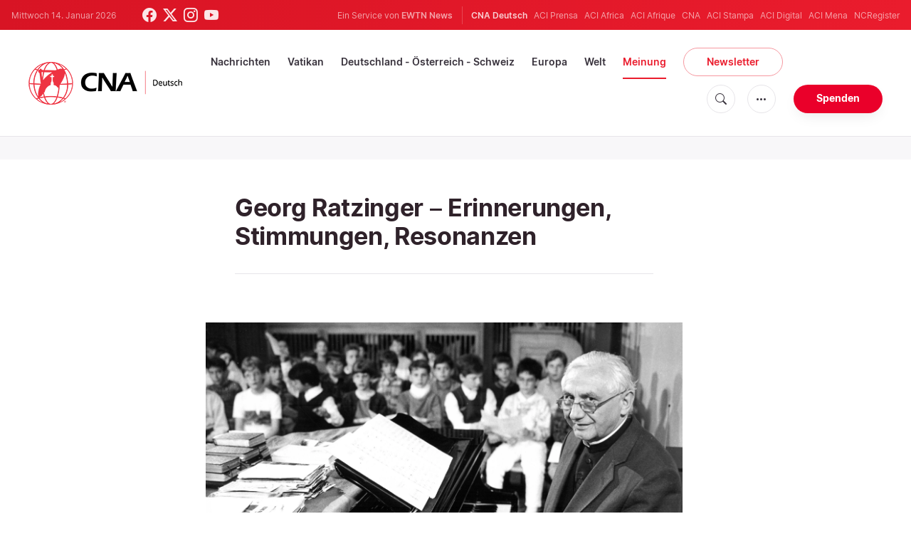

--- FILE ---
content_type: text/html; charset=utf-8
request_url: https://www.google.com/recaptcha/api2/aframe
body_size: 266
content:
<!DOCTYPE HTML><html><head><meta http-equiv="content-type" content="text/html; charset=UTF-8"></head><body><script nonce="y4moGGF-zGSsiQ0wRHtccA">/** Anti-fraud and anti-abuse applications only. See google.com/recaptcha */ try{var clients={'sodar':'https://pagead2.googlesyndication.com/pagead/sodar?'};window.addEventListener("message",function(a){try{if(a.source===window.parent){var b=JSON.parse(a.data);var c=clients[b['id']];if(c){var d=document.createElement('img');d.src=c+b['params']+'&rc='+(localStorage.getItem("rc::a")?sessionStorage.getItem("rc::b"):"");window.document.body.appendChild(d);sessionStorage.setItem("rc::e",parseInt(sessionStorage.getItem("rc::e")||0)+1);localStorage.setItem("rc::h",'1768423197994');}}}catch(b){}});window.parent.postMessage("_grecaptcha_ready", "*");}catch(b){}</script></body></html>